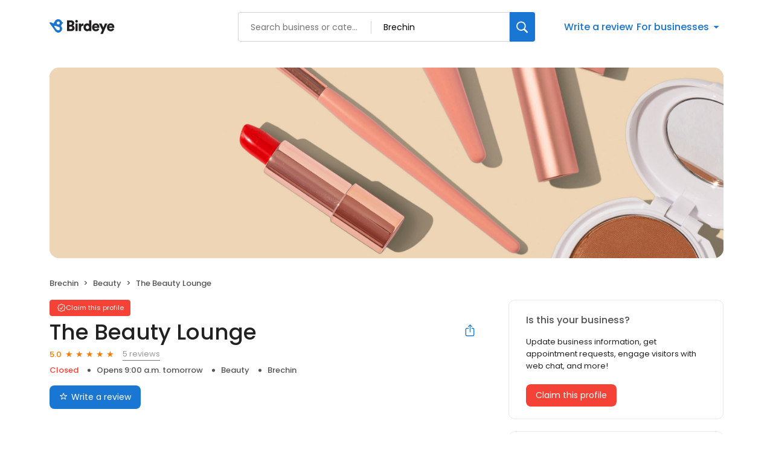

--- FILE ---
content_type: text/x-component
request_url: https://reviews.birdeye.com/the-beauty-lounge-170651559832373
body_size: 611
content:
0:["$@1",["20260116",null]]
1:{"highestRateReview":{"id":1205609063,"overallRating":5,"comments":"Great service chats away makes u feel welcome good results my nails are fab x","reviewer":{"id":1207778500,"firstName":"Margaret","lastName":"Young","nickName":"Margaret Young","thumbnailUrl":"https://lh3.googleusercontent.com/a/ACg8ocJHC1iE3tDFwFxi7qvp-M9Fl1nzw3rZ5h_x112SFdZj=s120-c-rp-mo-ba3-br100","emailId":null,"facebookId":null,"facebookProfileUrl":null,"status":null,"phone":null,"location":null,"socialInfo":null,"followerCount":0,"postCount":0,"reviewerName":"Margaret Young"},"sourceType":"Google","reviewUrl":"https://www.google.com/maps/reviews/data=!4m5!14m4!1m3!1m2!1s103077562457479271083!2s0x488683f311e3d9b7:0x1ce8de46fe1ecce0","sourceId":2,"location":{"businessId":33624911,"name":"The Beauty Lounge","alias":"The Beauty Lounge","businessNumber":170651559832373},"uniqueBEReviewUrl":"https://reviews.birdeye.com/the-beauty-lounge-170651559832373?srid=120560906351207778500","isPrivateResponse":0,"isAutoResponse":0,"reviewOperationalStatus":"CREATED","tempDelay":false,"businessProfileUrl":"https://reviews.birdeye.com/the-beauty-lounge-170651559832373","brokenIntegration":false,"rdate":1611931369000,"aggregated":false},"lowestRateReview":null}


--- FILE ---
content_type: text/x-component
request_url: https://reviews.birdeye.com/the-beauty-lounge-170651559832373
body_size: 1788
content:
0:["$@1",["20260116",null]]
1:{"total":104,"businesses":[{"name":"The Barber","phone":"01356622055","businessId":32802663,"businessNumber":170242335070308,"env":2,"logoUrl":"https://d3cnqzq0ivprch.cloudfront.net/prod/css/images/default-business-250x250.png","coverImage":"https://d3cnqzq0ivprch.cloudfront.net/prod/css/images/profile/beauty.jpg","profileUrl":"https://reviews.birdeye.com/the-barber-170242335070308","address":{"address1":"51 High St","city":"Brechin DD9 6EZ","zip":"Kingdom","countryName":"Canada","countryCode":"CA","geoData":{"lat":"56.7311709","lon":"-2.6594033"}},"industry":{"parent":"Beauty","subIndustries":["Beauty"],"all":["Beauty","Beauty"]},"review":{"rating":4.5,"count":40,"googleAvgRating":4.5,"googleRevieCount":40,"reviewCard":{"reviewerName":"Karen Mcginley","reviewComment":"Used to get a walk in haircut here but not anymore as although they advertise that they do ladies haircuts Iâ€™ve been in a number of times to be told gents only. If it is gents only on certain days you should advertise this!","reviewDate":1745490787000,"source":"Google","reviewRating":1,"reviewId":1740453717,"publicReviewId":"174045371711742599804","rwr_img":"https://lh3.googleusercontent.com/a/ACg8ocKqfA9NA-aEseAfmTyI2weBtMeP230j1Jee3TgIkRXFKwQQOg=s120-c-rp-mo-br100","reviewUrl":"https://www.google.com/maps/reviews/data=!4m8!14m7!1m6!2m5!1sChZDSUhNMG9nS0VJQ0FnTURveHNuLUVnEAE!2m1!1s0x0:0x9df1c138e76152b2!3m1!1s2@1:CIHM0ogKEICAgMDoxsn-Eg%7CCgwI5vunwAYQwN2tsAE%7C?hl=en"}},"activationStatus":"free","arcDistanceInMiles":0.01239209736072513,"workingHours":{"timezone":"America/Los_Angeles","working24x7":0,"openHours":[{"day":1,"startAt_utc":1600,"endAt_utc":2400,"continueNextDay":1},{"day":2,"startAt_utc":0,"endAt_utc":100,"continueNextDay":0},{"day":2,"startAt_utc":1600,"endAt_utc":2400,"continueNextDay":1},{"day":3,"startAt_utc":0,"endAt_utc":100,"continueNextDay":0},{"day":3,"startAt_utc":1600,"endAt_utc":2400,"continueNextDay":1},{"day":4,"startAt_utc":0,"endAt_utc":100,"continueNextDay":0},{"day":4,"startAt_utc":1600,"endAt_utc":2400,"continueNextDay":1},{"day":5,"startAt_utc":0,"endAt_utc":100,"continueNextDay":0},{"day":5,"startAt_utc":1600,"endAt_utc":2400,"continueNextDay":1},{"day":6,"startAt_utc":0,"endAt_utc":100,"continueNextDay":0}]},"placeId":"ChIJZa5-mOiFhkgRslJh5zjB8Z0"},{"name":"Number 8","phone":"01356 629314","businessId":33624908,"businessNumber":170651559652554,"env":2,"websiteUrl":"https://number-8-hair-salon.business.site/","logoUrl":"https://d3cnqzq0ivprch.cloudfront.net/prod/css/images/default-business-250x250.png","coverImage":"https://d3cnqzq0ivprch.cloudfront.net/prod/css/images/profile/beauty.jpg","profileUrl":"https://reviews.birdeye.com/number-8-170651559652554","address":{"address1":"8 High St","city":"Brechin","zip":"DD9 6ER","countryName":"United Kingdom","countryCode":"UK","geoData":{"lat":"56.7319408","lon":"-2.6604196"}},"industry":{"parent":"Beauty","subIndustries":["Beauty"],"all":["Beauty","Beauty"]},"review":{"rating":5,"count":6,"reviewCard":{"reviewerName":"cassie walls","reviewDate":1724295592000,"source":"Google","reviewRating":5,"reviewId":1316428417,"publicReviewId":"131642841751318586369","rwr_img":"https://lh3.googleusercontent.com/a-/ALV-UjWQdRp-gEy7E6LWry7p2Z5K0wIl_AOPOIsjFNwFq9aHQmh7yIM=s120-c-rp-mo-br100","reviewUrl":"https://www.google.com/maps/reviews/data=!4m8!14m7!1m6!2m5!1sChdDSUhNMG9nS0VJQ0FnSUQ3M0pHZjNRRRAB!2m1!1s0x0:0xe46f766059c696c7!3m1!1s2@1:CIHM0ogKEICAgID73JGf3QE%7CCgwIuq2ctgYQ6MSQ2gM%7C?hl=en"}},"activationStatus":"free","arcDistanceInMiles":0.053286244191624865,"workingHours":{"timezone":"Europe/London","working24x7":0,"openHours":[{"day":2,"startAt_utc":800,"endAt_utc":1600,"continueNextDay":0},{"day":3,"startAt_utc":800,"endAt_utc":1600,"continueNextDay":0},{"day":4,"startAt_utc":800,"endAt_utc":1800,"continueNextDay":0},{"day":5,"startAt_utc":800,"endAt_utc":1600,"continueNextDay":0},{"day":6,"startAt_utc":700,"endAt_utc":1400,"continueNextDay":0}]},"placeId":"ChIJQzldWhOFhkgRx5bGWWB2b-Q"},{"name":"Beautiful Kaos","phone":"01356 667216","businessId":33624891,"businessNumber":170651549892609,"env":2,"websiteUrl":"https://beautifulkaos.co.uk/","logoUrl":"https://d3cnqzq0ivprch.cloudfront.net/prod/css/images/default-business-250x250.png","coverImage":"https://d3cnqzq0ivprch.cloudfront.net/prod/css/images/profile/beauty.jpg","profileUrl":"https://reviews.birdeye.com/beautiful-kaos-170651549892609","address":{"address1":"22 Swan St","city":"Brechin","zip":"DD9 6EF","countryName":"United Kingdom","countryCode":"UK","geoData":{"lat":"56.7322728","lon":"-2.65943199"}},"industry":{"parent":"Beauty","subIndustries":["Beauty"],"all":["Beauty","Beauty"]},"review":{"rating":4.9,"count":36,"googleAvgRating":4.9,"googleRevieCount":36,"reviewCard":{"reviewerName":"big mama spain","reviewComment":"Friendly and welcoming","reviewDate":1757039806000,"source":"Google","reviewRating":5,"reviewId":1817991409,"publicReviewId":"181799140951820130872","rwr_img":"https://lh3.googleusercontent.com/a/ACg8ocLZouUd8yGgGA5lvGSw9rqo7v9Y0bHPsK1nqijgb7PZzwk-IQ=s120-c-rp-mo-ba3-br100","reviewUrl":"https://www.google.com/maps/reviews/data=!4m8!14m7!1m6!2m5!1sCi9DQUlRQUNvZENodHljRjlvT2psM1F6UTFObVp5WkhscFJqbFVUVlpPWVc5V1VVRRAB!2m1!1s0x0:0x822178b63ef079f4!3m1!1s2@1:CAIQACodChtycF9oOjl3QzQ1NmZyZHlpRjlUTVZOYW9WUUE%7C%7C?hl=en"}},"activationStatus":"free","arcDistanceInMiles":0.06640517247340838,"workingHours":{"timezone":"Europe/London","working24x7":0,"openHours":[{"day":2,"startAt_utc":815,"endAt_utc":1900,"continueNextDay":0},{"day":3,"startAt_utc":815,"endAt_utc":1900,"continueNextDay":0},{"day":4,"startAt_utc":815,"endAt_utc":1900,"continueNextDay":0},{"day":5,"startAt_utc":815,"endAt_utc":1900,"continueNextDay":0},{"day":6,"startAt_utc":815,"endAt_utc":1900,"continueNextDay":0}]},"placeId":"ChIJyR-71TuFhkgR9HnwPrZ4IYI"}]}
